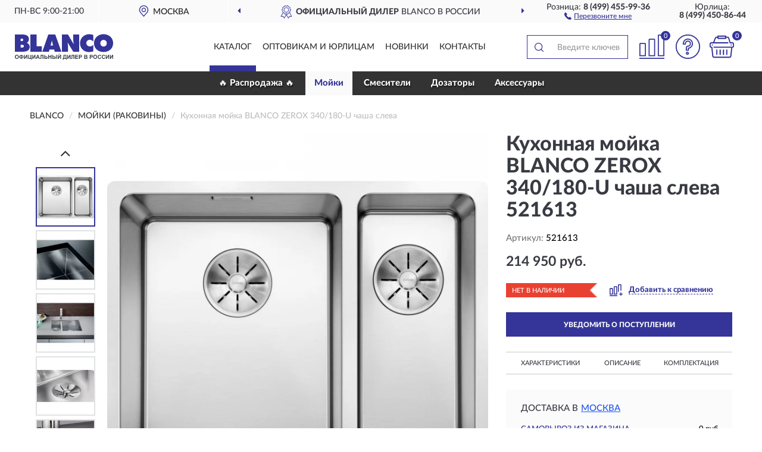

--- FILE ---
content_type: text/html; charset=utf-8
request_url: https://blancos.ru/kuxonnaja-mojka-blanco-zerox-340-180-u-chasha-sleva
body_size: 11784
content:
<!DOCTYPE html>
<html dir="ltr" lang="ru">
<head>
<meta charset="UTF-8" />
<meta name="viewport" content="width=device-width, initial-scale=1, shrink-to-fit=no" />
<base href="https://blancos.ru/" />
<link rel="preload" href="catalog/view/fonts/Lato-Medium.woff2" as="font" type="font/woff2" crossorigin="anonymous" />
<link rel="preload" href="catalog/view/fonts/Lato-Heavy.woff2" as="font" type="font/woff2" crossorigin="anonymous" />
<link rel="preload" href="catalog/view/fonts/Lato-Bold.woff2" as="font" type="font/woff2" crossorigin="anonymous" />
<link rel="preload" href="catalog/view/fonts/font-awesome/fonts/fontawesome-webfont.woff2" as="font" type="font/woff2" crossorigin="anonymous" />
<link rel="preload" href="catalog/view/javascript/jquery/jquery.min.js" as="script" type="text/javascript" />
<link rel="preload" href="catalog/view/theme/coloring/assets/bootstrap/css/bootstrap.min.css" as="style" type="text/css" />
<link rel="preload" href="catalog/view/theme/coloring/stylesheet/style.css?ver=68" as="style" type="text/css" />
<title>Кухонная мойка BLANCO ZEROX 340/180-U чаша слева  521613. Купить Кухонная мойка на Официальном Сайте BLANCO в России.</title>
<meta name="description" content="Кухонная мойка BLANCO ZEROX 340/180-U чаша слева  521613 - ✅ Купить сегодня ❤️ Оригинал c доставкой ✈️ по всей России и Гарантией | Есть 'В наличии' | Лучшая цена 2026 | Звони 8 (499) 455-99-36 | BLANCO ZEROX 340 180-U  : Характеристики, Фото, Отзывы" /><meta name="yandex-verification" content="a94a700650556dc3" /><meta http-equiv="X-UA-Compatible" content="IE=edge">
<link rel="apple-touch-icon" sizes="76x76" href="favicon-76x76.png" />
<link rel="apple-touch-icon" sizes="192x192" href="favicon-192x192.png" />
<link rel="icon" type="image/png" sizes="192x192" href="favicon-192x192.png" />
<meta name="msapplication-config" content="browserconfig.xml" />
<meta name="theme-color" content="#FFFFFF" />
<link href="https://blancos.ru/kuxonnaja-mojka-blanco-zerox-340-180-u-chasha-sleva" rel="canonical" />
<script src="catalog/view/javascript/jquery/jquery.min.js"></script>
<link href="catalog/view/theme/coloring/assets/bootstrap/css/bootstrap.min.css" rel="stylesheet" type="text/css" />
<link href="catalog/view/theme/coloring/stylesheet/style.css?ver=68" rel="stylesheet" type="text/css" />
</head>
<body class="product-product product-699">
<header class="nobg">
		<div class="top-menu-bgr-box msk">
		<div class="container">
			<div class="row">
				<div class="working_time col-xs-6 col-sm-3 col-md-3 col-lg-2 text-center">
					<div class="rezim">ПН-ВС 9:00-21:00</div>
				</div>
				<div class="current-city-holder col-xs-6 col-sm-3 col-md-3 col-lg-2 text-center">
					<button type="button" class="btn btn-link current-city"><i></i><span>Москва</span></button>
					<div class="check-city-block">
						<p class="title">Ваш город - <span>Москва</span></p>
						<div class="check-city-button-holder">
							<button class="btn yes-button">Да</button>
							<button class="btn no-button" data-toggle="modal" data-target="#userCity">Выбрать другой город</button>
						</div>
						<p class="check-city-notification">От выбраного города зависят сроки доставки</p>
					</div>	
				</div>
				<div class="top-advantage col-xs-12 text-center msk">
					<div class="advantage" id="advantage_carousel">
						<div class="advantage-block"><span><b>Официальный дилер</b> BLANCO в России</span></div>
						<div class="advantage-block"><span><b>Доставим</b> по всей России</span></div>						<div class="advantage-block"><span><b>Полный</b> ассортимент бренда</span></div>					</div>
				</div>
								<div class="header_address col-lg-3 text-center">
					<div class="address">м. Таганская, ул. Большие Каменщики,<br>д. 6, стр. 1<div class="findus"><a href="https://blancos.ru/contacts"><i></i><span>Как нас найти</span></a></div></div>
				</div>
				<div class="header_phone fl_phone col-xs-6 col-sm-3 col-md-3 col-lg-2 text-center">
					<div class="tel">Розница: <b>8 (499) 455-99-36</b></div>
					<div class="call"><a role="button" class="callme"><i></i><span>Перезвоните мне</span></a></div>
				</div>
				<div class="header_phone ul_phone col-xs-6 col-sm-3 col-md-3 col-lg-2 text-center">
					<div class="tel">Юрлица: <b>8 (499) 450-86-44</b></div>
				</div>
							</div>
		</div>
	</div>
			<div class="header-bgr-box nobg">
		<div class="container">
									<div class="row">
				<div class="logo-block col-md-3 col-sm-12 col-xs-12">
					<div id="logo">
					  					  							<a href="https://blancos.ru/"><img src="/image/catalog/logo.svg" width="165" height="44" title="Blancos.ru" alt="Blancos.ru" class="img-responsive" /></a>
											  					</div>
				</div>
				<div class="catalog-block col-md-5 col-xs-12 text-center">
					<div class="catalog-line text-center">
						<div class="catalog-item text-center">
							<a role="button" onclick="getcatalog();" class="catalog-url">Каталог</a>
						</div>
						<div class="catalog-item text-center">
							<a href="https://blancos.ru/contacts-opt" class="opt-url">Оптовикам и юрлицам</a>						</div>
						<div class="catalog-item text-center">
													<a href="https://blancos.ru/novinki" class="novinki-url">Новинки</a>												</div>
						<div class="catalog-item text-center">
							<a href="https://blancos.ru/contacts" class="contacts-url">Контакты</a>						</div>
					</div>
				</div>
				<div class="cart-block col-md-2 col-sm-4 col-xs-5 text-center">
					<div class="row">
						<div class="cart-item compare-icon col-xs-4">
							<a rel="nofollow" href="https://blancos.ru/compare-products/" class="mcompare"><span id="mcompare-total" class="compare-qty">0</span></a>
						</div>
						<div class="cart-item help-icon col-xs-4">
							<a role="button" class="mhelp dropdown-toggle" data-toggle="dropdown"><span style="font-size:0">Справка</span></a>
							<ul class="help-icon-menu dropdown-menu">
								<li><a href="https://blancos.ru/dostavka"><i class="fa fa-circle"></i> Доставка</a></li>
								<li><a href="https://blancos.ru/oplata"><i class="fa fa-circle"></i> Оплата</a></li>
								<li><a href="https://blancos.ru/vozvrat"><i class="fa fa-circle"></i> Возврат</a></li>
							</ul>
						</div>
						<div class="cart-item cart-icon col-xs-4">
							<a rel="nofollow" href="/simplecheckout/" class="mcart"><span id="mcart-total" class="cart-qty">0</span></a>
						</div>
					</div>
				</div>
				<div class="search-block col-md-2 col-sm-8 col-xs-7"><div id="search" class="input-group">
	<span class="input-group-btn"><button type="button" class="btn" id="search-button"><span style="display:block;font-size:0">Поиск</span></button></span>
	<input type="text" name="search" value="" placeholder="Введите ключевое слово" class="form-control" />
</div></div>
			</div>
					</div>
	</div>
			<div class="menu-top-box">
		<div class="container">
			<div id="menu-list-top">
											<div class="menu-item">
					<a href="https://blancos.ru/rasprodazha/">🔥 Распродажа 🔥</a>				</div>
								<div class="menu-item">
					<a href="https://blancos.ru/mojki-rakoviny/" class="active">Мойки </a>				</div>
								<div class="menu-item">
					<a href="https://blancos.ru/smesiteli/">Смесители</a>				</div>
								<div class="menu-item">
					<a href="https://blancos.ru/dozatory/">Дозаторы</a>				</div>
								<div class="menu-item">
					<a href="https://blancos.ru/aksessuary/">Аксессуары</a>				</div>
										</div>
					</div>
    </div>
	</header>
<div class="hidden" id="mapdata" data-lat="55.76" data-lon="37.64"></div>
<div class="hidden" id="mapcity" data-text="Москва" data-kladr="7700000000000" data-zip="115172" data-fias="0c5b2444-70a0-4932-980c-b4dc0d3f02b5"></div>
<div class="hidden" id="userip" data-text="3.19.142.220" data-recook="0"></div>
<div class="content-top-box"></div>
<div class="container product-page">
  <div class="row">
	<div class="breadcrumb-line col-sm-12">
		<ul class="breadcrumb" itemscope="" itemtype="http://schema.org/BreadcrumbList">
											<li itemscope="" itemprop="itemListElement" itemtype="http://schema.org/ListItem"><a itemprop="item" href="https://blancos.ru/"><span itemprop="name">BLANCO</span></a><meta itemprop="position" content="1" /></li>
														<li itemscope="" itemprop="itemListElement" itemtype="http://schema.org/ListItem"><a itemprop="item" href="https://blancos.ru/mojki-rakoviny/"><span itemprop="name">Мойки (Раковины)</span></a><meta itemprop="position" content="2" /></li>
														<li itemscope="" itemprop="itemListElement" itemtype="http://schema.org/ListItem" class="active"><span itemprop="name">Кухонная мойка BLANCO ZEROX 340/180-U чаша слева </span><link itemprop="item" href="https://blancos.ru/kuxonnaja-mojka-blanco-zerox-340-180-u-chasha-sleva" /><meta itemprop="position" content="3" /></li>
							</ul>
	</div>
	                <div id="content" class="product-content col-sm-12">
		<div class="row" itemscope itemtype="http://schema.org/Product">
			<div id="product-top" class="col-sm-12">
				<div class="row">
					<div class="top-block col-lg-8 col-md-7 col-sm-6">
						<div class="row">
							<div class="img-block col-sm-12">
																<div class="thumbnails" id="product-mimages">
																													<div class="main-image col-lg-10 col-xs-12" title="Кухонная мойка BLANCO ZEROX 340/180-U чаша слева  521613">
											<div class="main-image-block center-block">
												<img id="zoom" src="https://blancos.ru/image/cache/catalog/Produkts/kuhonnaya-moyka-blanco-zerox-340-180-u-chasha-sleva-521613-3-680x680.webp" width="680" height="680" itemprop="image" data-large="https://blancos.ru/image/cache/catalog/Produkts/kuhonnaya-moyka-blanco-zerox-340-180-u-chasha-sleva-521613-3-1500x1500.webp" title="Кухонная мойка BLANCO ZEROX 340/180-U чаша слева  521613" alt="Кухонная мойка BLANCO ZEROX 340/180-U чаша слева  521613" class="zoombig img-responsive center-block" />
																							</div>
										</div>
																														<div class="images-additional col-lg-2 col-xs-12">
											<ul class="image-additional">
																							<li class="thumbnail active" data-href="https://blancos.ru/image/cache/catalog/Produkts/kuhonnaya-moyka-blanco-zerox-340-180-u-chasha-sleva-521613-3-680x680.webp" data-tmb-large="https://blancos.ru/image/cache/catalog/Produkts/kuhonnaya-moyka-blanco-zerox-340-180-u-chasha-sleva-521613-3-1500x1500.webp">
													<img src="https://blancos.ru/image/cache/catalog/Produkts/kuhonnaya-moyka-blanco-zerox-340-180-u-chasha-sleva-521613-3-96x96.webp" width="96" height="96" title="Кухонная мойка BLANCO ZEROX 340/180-U чаша слева  521613" alt="Кухонная мойка BLANCO ZEROX 340/180-U чаша слева  521613" />
												</li>
																																		<li class="thumbnail" data-href="https://blancos.ru/image/cache/catalog/Produkts/kuhonnaya-moyka-blanco-zerox-340-180-u-chasha-sleva-521613-1-680x680.webp" data-tmb-large="https://blancos.ru/image/cache/catalog/Produkts/kuhonnaya-moyka-blanco-zerox-340-180-u-chasha-sleva-521613-1-1500x1500.webp">
													<img src="https://blancos.ru/image/cache/placeholder-96x96.webp" data-lazy="https://blancos.ru/image/cache/catalog/Produkts/kuhonnaya-moyka-blanco-zerox-340-180-u-chasha-sleva-521613-1-96x96.webp" width="96" height="96" title="Кухонная мойка BLANCO ZEROX 340/180-U чаша слева  521613" alt="Кухонная мойка BLANCO ZEROX 340/180-U чаша слева  521613" />
													<meta itemprop="image" content="https://blancos.ru/image/cache/catalog/Produkts/kuhonnaya-moyka-blanco-zerox-340-180-u-chasha-sleva-521613-1-680x680.webp">
												</li>
																							<li class="thumbnail" data-href="https://blancos.ru/image/cache/catalog/Produkts/kuhonnaya-moyka-blanco-zerox-340-180-u-chasha-sleva-521613-4-680x680.webp" data-tmb-large="https://blancos.ru/image/cache/catalog/Produkts/kuhonnaya-moyka-blanco-zerox-340-180-u-chasha-sleva-521613-4-1500x1500.webp">
													<img src="https://blancos.ru/image/cache/placeholder-96x96.webp" data-lazy="https://blancos.ru/image/cache/catalog/Produkts/kuhonnaya-moyka-blanco-zerox-340-180-u-chasha-sleva-521613-4-96x96.webp" width="96" height="96" title="Кухонная мойка BLANCO ZEROX 340/180-U чаша слева  521613" alt="Кухонная мойка BLANCO ZEROX 340/180-U чаша слева  521613" />
													<meta itemprop="image" content="https://blancos.ru/image/cache/catalog/Produkts/kuhonnaya-moyka-blanco-zerox-340-180-u-chasha-sleva-521613-4-680x680.webp">
												</li>
																							<li class="thumbnail" data-href="https://blancos.ru/image/cache/catalog/Produkts/kuhonnaya-moyka-blanco-zerox-340-180-u-chasha-sleva-521613-2-680x680.webp" data-tmb-large="https://blancos.ru/image/cache/catalog/Produkts/kuhonnaya-moyka-blanco-zerox-340-180-u-chasha-sleva-521613-2-1500x1500.webp">
													<img src="https://blancos.ru/image/cache/placeholder-96x96.webp" data-lazy="https://blancos.ru/image/cache/catalog/Produkts/kuhonnaya-moyka-blanco-zerox-340-180-u-chasha-sleva-521613-2-96x96.webp" width="96" height="96" title="Кухонная мойка BLANCO ZEROX 340/180-U чаша слева  521613" alt="Кухонная мойка BLANCO ZEROX 340/180-U чаша слева  521613" />
													<meta itemprop="image" content="https://blancos.ru/image/cache/catalog/Produkts/kuhonnaya-moyka-blanco-zerox-340-180-u-chasha-sleva-521613-2-680x680.webp">
												</li>
																							<li class="thumbnail" data-href="https://blancos.ru/image/cache/catalog/Produkts/kuhonnaya-moyka-blanco-zerox-340-180-u-chasha-sleva-521613-5-680x680.webp" data-tmb-large="https://blancos.ru/image/cache/catalog/Produkts/kuhonnaya-moyka-blanco-zerox-340-180-u-chasha-sleva-521613-5-1500x1500.webp">
													<img src="https://blancos.ru/image/cache/placeholder-96x96.webp" data-lazy="https://blancos.ru/image/cache/catalog/Produkts/kuhonnaya-moyka-blanco-zerox-340-180-u-chasha-sleva-521613-5-96x96.webp" width="96" height="96" title="Кухонная мойка BLANCO ZEROX 340/180-U чаша слева  521613" alt="Кухонная мойка BLANCO ZEROX 340/180-U чаша слева  521613" />
													<meta itemprop="image" content="https://blancos.ru/image/cache/catalog/Produkts/kuhonnaya-moyka-blanco-zerox-340-180-u-chasha-sleva-521613-5-680x680.webp">
												</li>
																							<li class="thumbnail" data-href="https://blancos.ru/image/cache/catalog/Produkts/kuhonnaya-moyka-blanco-zerox-340-180-u-chasha-sleva-521613-6-680x680.webp" data-tmb-large="https://blancos.ru/image/cache/catalog/Produkts/kuhonnaya-moyka-blanco-zerox-340-180-u-chasha-sleva-521613-6-1500x1500.webp">
													<img src="https://blancos.ru/image/cache/placeholder-96x96.webp" data-lazy="https://blancos.ru/image/cache/catalog/Produkts/kuhonnaya-moyka-blanco-zerox-340-180-u-chasha-sleva-521613-6-96x96.webp" width="96" height="96" title="Кухонная мойка BLANCO ZEROX 340/180-U чаша слева  521613" alt="Кухонная мойка BLANCO ZEROX 340/180-U чаша слева  521613" />
													<meta itemprop="image" content="https://blancos.ru/image/cache/catalog/Produkts/kuhonnaya-moyka-blanco-zerox-340-180-u-chasha-sleva-521613-6-680x680.webp">
												</li>
																							<li class="thumbnail" data-href="https://blancos.ru/image/cache/catalog/Produkts/kuhonnaya-moyka-blanco-zerox-340-180-u-chasha-sleva-521613-7-680x680.webp" data-tmb-large="https://blancos.ru/image/cache/catalog/Produkts/kuhonnaya-moyka-blanco-zerox-340-180-u-chasha-sleva-521613-7-1500x1500.webp">
													<img src="https://blancos.ru/image/cache/placeholder-96x96.webp" data-lazy="https://blancos.ru/image/cache/catalog/Produkts/kuhonnaya-moyka-blanco-zerox-340-180-u-chasha-sleva-521613-7-96x96.webp" width="96" height="96" title="Кухонная мойка BLANCO ZEROX 340/180-U чаша слева  521613" alt="Кухонная мойка BLANCO ZEROX 340/180-U чаша слева  521613" />
													<meta itemprop="image" content="https://blancos.ru/image/cache/catalog/Produkts/kuhonnaya-moyka-blanco-zerox-340-180-u-chasha-sleva-521613-7-680x680.webp">
												</li>
																							<li class="thumbnail" data-href="https://blancos.ru/image/cache/catalog/Produkts/kuhonnaya-moyka-blanco-zerox-340-180-u-chasha-sleva-521613-8-680x680.webp" data-tmb-large="https://blancos.ru/image/cache/catalog/Produkts/kuhonnaya-moyka-blanco-zerox-340-180-u-chasha-sleva-521613-8-1500x1500.webp">
													<img src="https://blancos.ru/image/cache/placeholder-96x96.webp" data-lazy="https://blancos.ru/image/cache/catalog/Produkts/kuhonnaya-moyka-blanco-zerox-340-180-u-chasha-sleva-521613-8-96x96.webp" width="96" height="96" title="Кухонная мойка BLANCO ZEROX 340/180-U чаша слева  521613" alt="Кухонная мойка BLANCO ZEROX 340/180-U чаша слева  521613" />
													<meta itemprop="image" content="https://blancos.ru/image/cache/catalog/Produkts/kuhonnaya-moyka-blanco-zerox-340-180-u-chasha-sleva-521613-8-680x680.webp">
												</li>
																							<li class="thumbnail" data-href="https://blancos.ru/image/cache/catalog/Produkts/kuhonnaya-moyka-blanco-zerox-340-180-u-chasha-sleva-521613-9-680x680.webp" data-tmb-large="https://blancos.ru/image/cache/catalog/Produkts/kuhonnaya-moyka-blanco-zerox-340-180-u-chasha-sleva-521613-9-1500x1500.webp">
													<img src="https://blancos.ru/image/cache/placeholder-96x96.webp" data-lazy="https://blancos.ru/image/cache/catalog/Produkts/kuhonnaya-moyka-blanco-zerox-340-180-u-chasha-sleva-521613-9-96x96.webp" width="96" height="96" title="Кухонная мойка BLANCO ZEROX 340/180-U чаша слева  521613" alt="Кухонная мойка BLANCO ZEROX 340/180-U чаша слева  521613" />
													<meta itemprop="image" content="https://blancos.ru/image/cache/catalog/Produkts/kuhonnaya-moyka-blanco-zerox-340-180-u-chasha-sleva-521613-9-680x680.webp">
												</li>
																							<li class="thumbnail" data-href="https://blancos.ru/image/cache/catalog/Produkts/kuhonnaya-moyka-blanco-zerox-340-180-u-chasha-sleva-521613-10-680x680.webp" data-tmb-large="https://blancos.ru/image/cache/catalog/Produkts/kuhonnaya-moyka-blanco-zerox-340-180-u-chasha-sleva-521613-10-1500x1500.webp">
													<img src="https://blancos.ru/image/cache/placeholder-96x96.webp" data-lazy="https://blancos.ru/image/cache/catalog/Produkts/kuhonnaya-moyka-blanco-zerox-340-180-u-chasha-sleva-521613-10-96x96.webp" width="96" height="96" title="Кухонная мойка BLANCO ZEROX 340/180-U чаша слева  521613" alt="Кухонная мойка BLANCO ZEROX 340/180-U чаша слева  521613" />
													<meta itemprop="image" content="https://blancos.ru/image/cache/catalog/Produkts/kuhonnaya-moyka-blanco-zerox-340-180-u-chasha-sleva-521613-10-680x680.webp">
												</li>
																						</ul>
										</div>
																											</div>
																							</div>
																				</div>
					</div>
					<div class="dsc-block col-lg-4 col-md-5 col-sm-6">
						<div class="row">
							<div class="col-sm-12">
																<h1 itemprop="name">Кухонная мойка BLANCO ZEROX 340/180-U чаша слева  521613</h1>
																<div class="skurev-info">
																		<div class="sku-info">Артикул: <span itemprop="sku">521613</span></div>
								</div>
								<meta itemprop="mpn" content="521613">
																<div class="price-info">
																		<div class="price" itemprop="offers" itemscope itemtype="http://schema.org/Offer">
																				<div>214 950 руб.</div>
										<input type="hidden" name="product_price" value="214 950 руб." />
																				<meta itemprop="price" content="214950">
																														<meta itemprop="priceCurrency" content="RUB">
										<meta itemprop="priceValidUntil" content="2026-01-27">
										<link itemprop="url" href="https://blancos.ru/kuxonnaja-mojka-blanco-zerox-340-180-u-chasha-sleva" />
										<meta itemprop="seller" content="Blancos.ru">
										<meta itemprop="itemCondition" content="http://schema.org/NewCondition">
										<meta itemprop="availability" content="http://schema.org/OutOfStock">
																			</div>
																										</div>
								<div class="stock-info">
																																				<div class="stock-status stock-alert-danger">Нет в наличии</div>
									<div class="compare-info">
																			<a role="button" onclick="addcompare('699');" class="pcompare"><i></i><span>Добавить к сравнению</span></a>
																		</div>
								</div>
																<div id="prodcart" class="addcart">
																		<div>
										<button type="button" id="button-avail" class="btn btn-block notify">УВЕДОМИТЬ О ПОСТУПЛЕНИИ</button>
									</div>
																										</div>
															</div>
						</div>
						<div class="row">
							<div class="col-sm-12">
								<div class="navi-block">
																																													<div class="navi-item navih"><a role="button" id="navih">Характеристики</a></div>
									<div class="navi-item navid"><a role="button" id="navid">Описание</a></div>
									<div class="navi-item navic"><a role="button" id="navic">Комплектация</a></div>
									<div class="navi-item naviv hidden"><a role="button" class="disabled">Видео <i class="fa fa-play-circle" aria-hidden="true"></i></a></div>
								</div>
							</div>
						</div>
						<div class="row">
							<div class="col-sm-12" id="product">
								<div class="panel panel-default panel-dost">
									<div class="panel-body dost">
										<div class="dostavka">
											<div class="delivery-title">
												<span>Доставка в</span><span><a role="button" class="btn btn-link current-city-delivery">Москва</a></span>
											</div>
																						<div class="delivery-methods">
																									<div class="delivery-method delivery-pickup">
														<div class="method-data"><span class="method-title">Самовывоз из магазина</span><span class="method-cost">0 руб.</span></div><div class="method-dop small"><font color="#343499">по предварительному заказу</font><br>(г. Москва, м. Таганская, <br>ул. Большие Каменщики, д. 6, стр. 1)</div>													</div>
																									<div class="delivery-method delivery-citylink">
														<div class="method-data"><span class="method-title">Курьером <span class="small">(1-2 рабочих дня)</span></span><span class="method-cost">от 150 руб.</span></div><div class="method-dop small">(Точную стоимость сообщит менеджер)</div>													</div>
																									<div class="delivery-method delivery-pickups">
														<div class="method-data"><span class="method-title">Самовывоз из ПВЗ <span class="small">(1-2 рабочих дня)</span></span><span class="method-cost">от 100 руб.</span></div><div class="method-dop small">(Точную стоимость сообщит менеджер)</div>													</div>
																							</div>
																						<div class="dostavka-mapblock">
												<div id="dostavka_map" class="nomap"></div>
												<div class="dostavka-mapbtn"><a class="btn btn-info" role="button">Показать карту</a></div>
											</div>
										</div>
									</div>
								</div>
							</div>
						</div>
					</div>
				</div>
			</div>
						<div id="product-bottom" class="col-sm-12">
								<div class="row">
																																			<div class="specification-block col-lg-4 col-md-6 col-sm-6 col-xs-12">
						<div class="item-specification">
							<h2>ХАРАКТЕРИСТИКИ</h2>
							<div class="haracter">
								<div class="attr-name">Цена</div>
								<div class="attr-text"> - 214 950 руб.</div>
							</div>
														  																<div class="haracter">
									<div class="attr-name">Модель</div>
									<div class="attr-text"> - Zerox 340/180-U</div>
								</div>
															  																<div class="haracter">
									<div class="attr-name">Серия</div>
									<div class="attr-text"> - Blanco Zerox</div>
								</div>
															  																<div class="haracter" itemprop="additionalProperty" itemtype="https://schema.org/PropertyValue" itemscope>
									<div class="attr-name" itemprop="name">Способы установки</div>
									<div class="attr-text"> - <span itemprop="value">Под столешницу</span></div>
								</div>
															  																<div class="haracter">
									<div class="attr-name">Крыло</div>
									<div class="attr-text"> - Нет</div>
								</div>
															  																<div class="haracter">
									<div class="attr-name">Число чаш</div>
									<div class="attr-text"> - Две</div>
								</div>
															  																<div class="haracter" itemprop="additionalProperty" itemtype="https://schema.org/PropertyValue" itemscope>
									<div class="attr-name" itemprop="name">Ширина шкафа, см</div>
									<div class="attr-text"> - <span itemprop="value">60</span></div>
								</div>
															  																<div class="haracter">
									<div class="attr-name">Форма</div>
									<div class="attr-text"> - Прямоугольная</div>
								</div>
															  																<div class="haracter" itemprop="additionalProperty" itemtype="https://schema.org/PropertyValue" itemscope>
									<div class="attr-name" itemprop="name">Глубина чаши, см</div>
									<div class="attr-text"> - <span itemprop="value">17.5</span></div>
								</div>
															  																<div class="haracter">
									<div class="attr-name">Длина мойки, см</div>
									<div class="attr-text"> - 58.5</div>
								</div>
															  																<div class="haracter">
									<div class="attr-name">Ширина мойки, см</div>
									<div class="attr-text"> - 44</div>
								</div>
															  																<div class="haracter">
									<div class="attr-name">Толщина материала</div>
									<div class="attr-text"> - 1.1 мм</div>
								</div>
															  																						<div class="haracter">
									<div class="attr-name">Материал</div>
									<div class="attr-text"> - <span><a href="https://blancos.ru/mojki-rakoviny/iz-nerjaveyki/">Из нержавейки</a></span></div>
								</div>
													</div>
					</div>
															<div class="complectation-block col-lg-4 col-md-6 col-sm-6 col-xs-12 pull-right">
						<div class="item-complectation">
							<h2>КОМПЛЕКТАЦИЯ</h2>
							<div><ol><li>Отводная арматура InFino® с переливом</li><li>Два корзинчатых вентиля 3 ½“**</li><li>Соединительная арматура для двух чаш</li><li>Набор крепежа (уплотнитель в набор не входит)</li></ol></div>
						</div>
					</div>
															<div class="description-block col-lg-4 col-md-12 col-xs-12">
						<div class="item-description">
							<h2>ОПИСАНИЕ</h2>
							<div itemprop="description"><p>Мойка Blanco Zerox 340/180-U - мойка для кухни премиум класса с нулевым радиусом закругления внутренних углов, выполнена из нержавеющей стали толщиной 1.1 мм и подходит для установки в кухонный шкаф шириной 60 см. Глубина чаши мойки составляет 18 см. Модель Zerox 340/180-U 521613 производится на заводе Blanco в Германии и на нее распространяется <b>официальная гарантия</b> производителя в течение 5 лет.</p> <p>На нашем сайте вы можете купить мойку Blanco Zerox 340/180-U 521613 онлайн <b>с бесплатной</b> доставкой по любому адресу в России. Если у Вас имееются вопросы обращайтесь к нашим консультантам по телефону <b></b>.</p> <p><b>Характерный оригинальный дизайн</b></p> <ul> <li>Чаши с нулевым радиусом закрулений с характерным прямолинейным дизайном</li> <li>Широкая гамма моек позволяет подобрать любую индивидуальную комбинацию</li> <li>Дополнительные аксессуары выполнены в том же дизайне</li> <li>Отводная арматура InFino® изящно интегрирована и проста в уходе</li> </ul> <p><br></p></div>
						</div>
					</div>
										<div itemprop="brand" itemtype="https://schema.org/Brand" itemscope><meta itemprop="name" content="BLANCO"></div>
					<meta itemprop="category" content="Мойки (Раковины)">				</div>
																<div class="row">
					<div id="product-review" class="col-sm-12">
												<h3>Последние отзывы или вопросы</h3>
												<div class="product-rating">
							<div class="row">
								<div class="col-xs-12 product-star">
																	Нет отзывов о данном товаре.																</div>
																<div class="col-xs-12"><a class="btn btn-primary" data-toggle="collapse" data-parent="#accordion" href="#collapseOne">Написать отзыв или вопрос</a></div>
															</div>
													</div>
												<div id="collapseOne" class="panel-collapse collapse">
							<div class="review-helper">
								<div class="row">
									<div class="col-md-8 col-sm-7 col-xs-12">
										<form id="form-review" class="form-horizontal">
											<div class="form-group">
												<label class="col-lg-2 col-md-3 col-sm-2 col-xs-3 control-label rating-label">Оценка:</label>
												<div class="col-lg-10 col-md-9 col-sm-10 col-xs-8 rating-star">
													<div class="prod-rat">
														<input id="rat1" type="radio" name="rating" value="1" /><label class="rat-star" for="rat1"><i class="fa fa-star"></i></label>
														<input id="rat2" type="radio" name="rating" value="2" /><label class="rat-star" for="rat2"><i class="fa fa-star"></i></label>
														<input id="rat3" type="radio" name="rating" value="3" /><label class="rat-star" for="rat3"><i class="fa fa-star"></i></label>
														<input id="rat4" type="radio" name="rating" value="4" /><label class="rat-star" for="rat4"><i class="fa fa-star"></i></label>
														<input id="rat5" type="radio" name="rating" value="5" /><label class="rat-star" for="rat5"><i class="fa fa-star"></i></label>
													</div>
												</div>
											</div>
											<div class="form-group">
												<label class="col-lg-2 col-md-3 col-sm-12 control-label" for="input-name">Ваше имя:</label>
												<div class="col-lg-10 col-md-9 col-sm-12"><input type="text" name="name" value="" id="input-name" class="form-control" /></div>
											</div>
											<div class="form-group">
												<label class="col-lg-2 col-md-3 col-sm-12 control-label" for="input-review">Комментарий:</label>
												<div class="col-lg-10 col-md-9 col-sm-12"><textarea name="text" rows="5" id="input-review" class="form-control"></textarea></div>
											</div>
											<div class="form-group">
												<label class="col-lg-2 col-md-3 col-sm-12 control-label" for="input-review">Прикрепить фото</label>
												<div class="col-lg-10 col-md-9 col-sm-12">
													<input type="file" style="display:none;" multiple="multiple" id="input_upload" />
													<a role="button" id="button_fclear" class="btn btn-sm" style="display: none;"><i class="fa fa-trash"></i> <span>Удалить</span></a>
													<a role="button" id="button_select" class="btn btn-sm"><i class="fa fa-upload"></i> <span class="entry-files">Загрузить</span></a>
													<div id="review_info_files"></div>
													<div id="review_status_upload"></div>
												</div>
											</div>
											<div class="form-group">
												<label class="col-lg-2 col-md-3 col-sm-12 control-label" for="input-order">Номер заказа:</label>
												<div class="col-md-4 col-sm-6"><input type="text" name="order" value="" id="input-order" class="form-control" /></div>
											</div>
											<div class="row">
												<div class="col-md-6 col-sm-12 notify-checkbox">
													<div class="form-group">
														<div class="checkbox"><label>Уведомить об ответах по e-mail: <input type="checkbox" name="notify" value="1" /></label></div>
													</div>
												</div>
												<div class="col-md-6 col-sm-12 notify-email">
													<div class="form-group">
														<label class="col-md-5 col-sm-3 control-label" for="input-email">Ваш e-mail:</label>
														<div class="col-md-7 col-sm-6"><input type="text" name="email" value="" id="input-email" class="form-control" /></div>
													</div>
												</div>
											</div>
																						<div class="form-group" style="margin-bottom: 0;">
												<div class="col-md-4 col-sm-6 col-lg-offset-2 col-md-offset-3"><a role="button" onclick="addreview('form-review');" class="btn btn-primary btn-block">Отправить отзыв</a></div>
											</div>
										</form>
									</div>
									<div class="col-md-4 col-sm-5 pic-review hidden-xs">
										<div class="pic-image"><img width="165" height="151" src="/image/pic.png" loading="lazy" alt="Write review" /></div>
										<div class="pic-text">Подробно опишите свой опыт взаимодействия с магазином.<br>Расскажите, как вас обслуживали при выборе, заказе, доставке, возврате товара, о самом товаре и опыте его использования.</div>
									</div>
								</div>
							</div>
						</div>
												<div id="review"></div>
					</div>
				</div>
							</div>
		</div>
	</div>
    </div>
	</div>
<div id="lowprice" class="modal" tabindex="-1" role="dialog"><div class="modal-dialog modal-sm" role="document"><div class="modal-content"></div></div></div>
<div id="downprice" class="modal" tabindex="-1" role="dialog"><div class="modal-dialog modal-sm" role="document"><div class="modal-content"></div></div></div>
<div id="oneclick" class="modal" tabindex="-1" role="dialog"><div class="modal-dialog modal-sm" role="document"><div class="modal-content"></div></div></div>
<div id="avail" class="modal" tabindex="-1" role="dialog"><div class="modal-dialog modal-sm" role="document"><div class="modal-content"></div></div></div>
<div id="schet" class="modal" tabindex="-1" role="dialog"><div class="modal-dialog" role="document"><div class="modal-content"></div></div></div>
<script>
var ccveta = '290';
var hcveta = 0;
var cpmin = 1;
var cpbox = 1;
var cpshag = 1;
var cpredel = 0;
var amgslider = null;
function getimgcarusel() {
if (window.innerWidth > 1199) {if (amgslider) {amgslider.slick("unslick");}
amgslider = $('#product-mimages .image-additional').slick({vertical: true, verticalSwiping: true, infinite: false, rows: 1, slidesPerRow: 1, slidesToShow: 5, slidesToScroll: 3,prevArrow: '<button type="button" aria-label="Prev" class="btn btn-block slick-prev"><i class="fa fa-angle-up fa-2x"></i></button>',
nextArrow: '<button type="button" aria-label="Next" class="btn btn-block slick-next"><i class="fa fa-angle-down fa-2x"></i></button>'});} else {if (amgslider) {amgslider.slick("unslick");}$('#product-mimages .image-additional img[data-lazy]').each(function () {var lim = $(this); lim.on('load', function () {lim.removeAttr('data-lazy')});lim.attr('src', lim.attr('data-lazy'));});}}
$(document).ready(function() {getimgcarusel();
$(document).delegate('.image-additional li img', 'click', function() {var that = $(this).parent();$(".image-additional li").removeClass('active');$('.zoombig').attr("src", $(that).data("href")).attr("data-large", $(that).data("tmb-large"));$(that).addClass('active');});
window.addEventListener("resize", getimgcarusel, false);});
function addcompare(pid) {$.ajax({url: 'index.php?route=product/compare/add', type: 'post', data: 'product_id=' + pid, dataType: 'json', success: function(json) {if (json['success']) {$('#product-top .pcompare').addClass('iscompare').removeAttr('onclick').attr('href', 'index.php?route=product/compare');$('#product-top .pcompare span').text('Открыть сравнение');$('#mcompare-total').html(json['total']);}}});}
$('#button_fclear').on('click', function() {var fdata = $('#send-form :input');
$.ajax({url: 'index.php?route=product/product/delfiles', type: 'post', data: fdata, dataType: 'json', beforeSend: function() {$('#button_fclear').hide();},success: function(json) {if (json['success']) {$('#input_upload, #review_info_files, #review_status_upload').empty().hide(); $('#button_select .entry-files').css('display', 'inline');$('#button_select').css('display', 'inline-block');}}});});
$('#button_select').on('click', function() {$('#input_upload').click();});
$('#input_upload').on('change', function(event) {var files = this.files;event.stopPropagation();event.preventDefault();var data = new FormData();
$.each(files, function(key, value){data.append(key, value);});var tfiles = $('#review_info_files input[name^=\'attachments\']').length;
$.ajax({url: 'index.php?route=product/product/uploadattach&tfiles='+ tfiles, type: 'post', data: data, cache: false, dataType: 'json', responseType: 'json', processData: false, contentType: false,
beforeSend: function() {$('#button_select').hide();$('#review_status_upload').empty();$('#button_select').after('<img src="/catalog/view/theme/coloring/image/loading.gif" alt="loading" class="loading" style="padding-right: 5px;" />');},
success: function(json){$('#input_upload').empty();$('.loading').remove();
if (json['files_path']) {$.each(json['files_path'], function(index, value){if (value.error) {$('#review_info_files').append('<span class="text-warning">'+ value.filename +' ('+ value.error +')</span>');} else {$('#review_info_files').append('<span class="text-success">'+ value.filename +'</span><input type="hidden" name="attachments[]" value="'+ value.code +'" />');}});$('#review_info_files').fadeIn('slow');}
if (json['error']) {$('#review_status_upload').append('<div class="text-warning">' + json['error'] + '</div>');$('#review_status_upload').fadeIn('slow');}
$('#button_fclear').css('display', 'inline-block');},error: function(xhr, ajaxOptions, thrownError) {$('#input_upload').empty();$('.loading').remove();$('#button_select').css('display', 'inline-block');console.log(thrownError + "\r\n" + xhr.statusText + "\r\n" + xhr.responseText);}
});});
$('#navic').on('click', function() {document.removeEventListener("scroll", createpmap, {passive: true, once: true});var navic_top = ($('#product-bottom .item-complectation').offset().top);$('html, body').animate({ scrollTop: navic_top }, 800);});
$('#navih').on('click', function() {document.removeEventListener("scroll", createpmap, {passive: true, once: true});var navih_top = ($('#product-bottom .item-specification').offset().top);$('html, body').animate({ scrollTop: navih_top }, 800);});
$('#navid').on('click', function() {document.removeEventListener("scroll", createpmap, {passive: true, once: true});var navid_top = ($('#product-bottom .item-description').offset().top);$('html, body').animate({ scrollTop: navid_top }, 800);});
$('#naviv').on('click', function() {document.removeEventListener("scroll", createpmap, {passive: true, once: true});var naviv_top = ($('#product-middle .video-block').offset().top);$('html, body').animate({ scrollTop: naviv_top }, 800);});
$('#button-cart').on('click', function() {
$.ajax({url: 'index.php?route=checkout/cart/add', type: 'post',
data: $('#prodcart input[type=\'text\'], #prodcart input[type=\'hidden\'], #prodcart input[type=\'radio\']:checked, #prodcart input[type=\'checkbox\']:checked, #prodcart select, #prodcart textarea'),
dataType: 'json', beforeSend: function() {}, complete: function() {setgol('ADDTOCART');},
success: function(json) {
if (json['success']) {$('#mcart-total').html(json['cart_qty']);
$('#modal-cart .modal-content').load('index.php?route=checkout/cart/minicart', function() {$('#modal-cart').modal('show');});
window.dataLayer = window.dataLayer || [];
dataLayer.push({"ecommerce": {"add": {
"products": [{"id": "699","name": "Кухонная мойка BLANCO ZEROX 340/180-U чаша слева  521613",
"price": 214950.00, 
"brand": "BLANCO","category": "Мойки (Раковины)","quantity": json['add_qty']}]}}});
}}});});
function addreview(rf) {
$.ajax({url: 'index.php?route=product/product/write&product_id=699', type: 'post', dataType: 'json', data: $('#'+ rf).serialize(), beforeSend: function() {$('.alert-success, .alert-danger').remove();},
success: function(json) {if (json['error']) {$('#'+ rf).after('<div class="alert alert-danger" style="display:none;"><i class="fa fa-exclamation-circle"></i> ' + json['error'] + '</div>');$('#product-review .alert').slideDown();}
if (json['success']) {$('#'+ rf).after('<div class="alert alert-success" style="display:none;"><i class="fa fa-check-circle"></i> ' + json['success'] + '</div>');$('#'+ rf).slideUp(400, function() {$(this).remove();$('#product-review .alert').slideDown();});}}});}
function addanswer(rid) {
html = '<form id="form-review-'+ rid +'" class="form-horizontal" style="display:none;">';
html += ' <input type="hidden" name="parent_id" value="'+ rid +'" />';
html += ' <div class="form-group"><label class="col-sm-2 control-label">Ваше имя:</label><div class="col-sm-10"><input type="text" name="name" value="" class="form-control" /></div></div>';
html += ' <div class="form-group"><label class="col-sm-2 control-label">Комментарий:</label><div class="col-sm-10"><textarea name="text" rows="4" class="form-control"></textarea></div></div>';
html += ' <div class="form-group"><div class="col-sm-10 col-sm-offset-2"><a role="button" onclick="addreview(\'form-review-'+ rid +'\');" class="btn btn-primary">Отправить отзыв</a></div></div>';
html += '</form>';$('#answer_'+ rid).append(html);$('#answer_'+ rid +' .btn-link').remove();$('#answer_'+ rid +' form').slideDown();}
$(document).ready(function() {
$('#product-top .review-info .count-rev').on('click', goblock_rev);
$('#product-top .last-review .more-button').on('click', goblock_rev);
$('#form-review input[name=\'notify\']').click(function() {if ($(this).prop('checked')) {$('#form-review .notify-email').show('slow');} else {$('#form-review .notify-email').hide('slow');}});
$('#collapseOne').on('hide.bs.collapse', function() {$('#product-review .product-rating a.btn').removeClass('grey');});
$('#collapseOne').on('show.bs.collapse', function() {$('#product-review .product-rating a.btn').addClass('grey');});
$('#input_quantity').on('focusout', function() {let $input = $(this);let nval = parseInt($input.val());
if (isNaN(nval)) {nval = cpmin;}
if (cpredel > 0) {if (nval > cpredel) {let qcof = Math.floor(nval / cpbox);nval = cpredel + (cpbox * qcof);}} else {if (cpbox > 1) {let qcof = Math.floor(nval / cpbox);nval = (cpbox * qcof);}}
if (nval < cpmin) {nval = cpmin;}
$input.val(nval).change();});
$('#pminus').click(function() {let $input = $('#input_quantity');let nval = parseInt($input.val());let mishag = cpshag;
if (isNaN(nval)) {nval = cpmin;}
if (cpredel > 0) {if ((nval - mishag) > cpredel) {mishag = cpbox;}}
nval = (nval - mishag);
if (nval < cpmin) {nval = cpmin;}
$input.val(nval).change();return false;});
$('#pplus').click(function() {let $input = $('#input_quantity');let nval = parseInt($input.val());let plshag = cpshag;
if (isNaN(nval)) {nval = cpmin;}
if (cpredel > 0) {if ((nval + plshag) > cpredel) {plshag = cpbox;}}
nval = (nval + plshag);$input.val(nval).change();return false;});
if (window.innerWidth > 767) {$("#zoom").imagezoomsl({innerzoom: true, zoomrange: [2, 2]});}
$('#product .dostavka-mapbtn a.btn').bind('click', showdmap);
window.addEventListener("resize", pdmyresize, false);
window.addEventListener("pageshow", imgpad, {once: true});
window.addEventListener("pageshow", function() {
var dloc = String(document.location);if (dloc.indexOf('#prev') != -1) {goblock_rev();}
setTimeout(function() {window.dataLayer = window.dataLayer || [];
dataLayer.push({"ecommerce": {"detail": {"products": [{"id": "699", "name": "Кухонная мойка BLANCO ZEROX 340/180-U чаша слева  521613",
"price": 214950.00,
"brand": "BLANCO", "category": "Мойки (Раковины)"}]}}});}, 4000);}, {once: true});
$('#button-lowprice').on('click', function() {$('#lowprice .modal-content').empty().load('index.php?route=module/lowprice/open', function() {$('#lowprice .product_id').val('699');});$('#lowprice').modal('show');});
$('#button-downprice').on('click', function() {$('#downprice .modal-content').empty().load('index.php?route=module/avail/opend', function() {$('#downprice .product_id').val('699');});$('#downprice').modal('show');});
$('#button-oneclick').on('click', function() {$('#oneclick .modal-content').empty().load('index.php?route=module/oneclick/open&product_id=699');$('#oneclick').modal('show');});
$('#button-avail').on('click', function() {$('#avail .modal-content').empty().load('index.php?route=module/avail/open', function() {$('#avail .product_id').val('699');});$('#avail').modal('show');});
$('#button-schet').on('click', function() {$('#schet .modal-content').empty().load('index.php?route=module/schet/open&product_id=699');$('#schet').modal('show');});
});
</script>
<footer>
<!--noindex-->
	<div class="subscribe-footer nobg">
		<div class="container sub-container">
			<div class="fsubscribe-form">
				<div class="label-title">ПОДПИСКА<wbr> BLANCO</div>
				<div class="label-text">Подпишись, чтобы получать информацию о эксклюзивных предложениях,<br class="visible-sm visible-xs"> поступлениях, событиях и многом другом</div>
				<div class="form-block">
					<form class="form-inline">
					  <div class="form-group">
						<input type="email" id="subemail" name="email" value="" placeholder="Электронная почта" class="form-control" />
						<label style="font-size:0" for="subemail">Электронная почта</label>
					  </div>
					  <a class="btn btn-primary btn-lg btn-subaction" role="button">ПОДПИСАТЬСЯ</a>
					</form>
				</div>
				<div class="form-text">Подписываясь, Вы соглашаетесь с <a href="https://blancos.ru/politika-konfidentsialnosti">Политикой Конфиденциальности</a> <br class="visible-sm visible-xs">и <a href="https://blancos.ru/terms-customer">Условиями пользования</a> BLANCO</div>
			</div>
		</div>
	</div>
<!--/noindex-->
	<div class="footer-container">
		<div class="container">
			<div class="row">
				<div class="footer-blocks col-md-12 col-xs-12">
					<div class="row">
						<div class="footer-blockl col-md-3 col-sm-6 col-xs-6">
							<div class="footer-logo"><img src="/image/catalog/logo.svg" class="img-responsive" width="165" height="44" alt="logo" /></div>															<div class="footer-phone">8 (499) 455-99-36</div>														<div class="footer-rejim">ПН-ВС 9:00-21:00</div>
						</div>
						<div class="footer-block col-md-3 col-sm-6 col-xs-6">
							<div class="h5"><span>Информация</span></div>
							<ul class="list-unstyled">
								<li><i class="fa fa-circle"></i><a href="https://blancos.ru/dostavka">Доставка</a></li>
								<li><i class="fa fa-circle"></i><a href="https://blancos.ru/oplata">Оплата</a></li>
								<li><i class="fa fa-circle"></i><a href="https://blancos.ru/vozvrat">Возврат товара</a></li>
							</ul>
						</div>
						<div class="clearfix visible-sm visible-xs"></div>
						<div class="footer-block col-md-3 col-sm-6 col-xs-6">
							<div class="h5"><span>Служба поддержки</span></div>
							<ul class="list-unstyled">
								<li><i class="fa fa-circle"></i><a href="https://blancos.ru/contacts">Контакты</a></li>
								<li><i class="fa fa-circle"></i><a href="https://blancos.ru/sitemap">Карта сайта</a></li><!--noindex-->
								<li><i class="fa fa-circle"></i><a href="https://blancos.ru/oferta">Публичная оферта</a></li>
								<li><i class="fa fa-circle"></i><a href="https://blancos.ru/terms-customer">Пользовательское соглашение</a></li><!--/noindex-->
							</ul>
						</div>
						<div class="footer-block col-md-3 col-sm-6 col-xs-6">
							<div class="h5"><span>Дополнительно</span></div>
							<ul class="list-unstyled">
								<li><i class="fa fa-circle"></i><a href="https://blancos.ru/blog/">Блог</a></li>																<li><i class="fa fa-circle"></i><a href="https://blancos.ru/skidki">Скидки</a></li><!--noindex-->
								<li><i class="fa fa-circle"></i><a href="https://blancos.ru/politika-konfidentsialnosti">Политика конфиденциальности</a></li><!--/noindex-->
							</ul>
						</div>
					</div>
				</div>
			</div>
		</div>
		<div class="offerts-line">
			<div class="offerts">Вся информация на сайте носит исключительно информационный характер и ни при каких условиях не является публичной офертой, определяемой положениями Статьи 437(2) Гражданского кодекса РФ.</div>
		</div>
	</div>
	<div class="hidden" itemscope itemtype="http://schema.org/Organization">
		<meta itemprop="name" content="Blancos.ru">
		<meta itemprop="legalName" content='Интернет-магазин "BLANCO"'>
		<meta itemprop="address" content="г. Москва, м. Таганская, ул. Большие Каменщики, д. 6, стр. 1">
		<meta itemprop="description" content="Официальный магазин BLANCO в России">		<meta itemprop="email" content="order@blancos.ru">
		<meta itemprop="telephone" content="8 (499) 455-99-36">		<link itemprop="url" href="https://blancos.ru/" />
	</div>
	
	<span id="yandex_tid" class="hidden" data-text="69882061"></span>
	<span id="yandex_tidc" class="hidden" data-text=""></span>
	<span id="yandex_tido" class="hidden" data-text="92325281"></span>
	<span id="ga_tid" class="hidden" data-text=""></span>
	<span id="roi_on" class="hidden" data-text="0"></span>
	<span id="usewebp" class="hidden" data-text="1"></span>
	<span id="subon" class="hidden" data-text="0"></span>
	<span id="acupon" class="hidden" data-text="0"></span>
</footer>
				<span id="scroll-top-button"><i class="fa fa-arrow-circle-up"></i></span>
								<div id="mango_callme" class="mango-callback hidden no-fixedsocial" data-settings='{"type": "", "id": "MTAwMTg3Njk=","autoDial": "0", "lang": "ru-ru", "host":"widgets.mango-office.ru/", "errorMessage": "В данный момент наблюдаются технические проблемы и совершение звонка невозможно"}'></div>
								<script>
function mncript() {
var mngtimer = setTimeout(function() {
let scrm = document.createElement('script');scrm.async = true;scrm.src = 'catalog/view/javascript/mango.js';document.body.append(scrm);
$('#scroll-top-button').addClass('has-mango');
$('#mango_callme').removeClass('hidden');
var ibnpt = 0;var bnpinterval_id = setInterval(function(){
if (ibnpt < 10) {if ($('#mango_callme button.button-widget-open').length) {bnprmresize();clearInterval(bnpinterval_id);}} else {clearInterval(bnpinterval_id);}
ibnpt += 1;}, 1000);}, 5100);}
$(document).ready(function() {window.addEventListener("pageshow", mncript, {once: true});});
</script>
<div class="modal" id="userCity">
<div class="modal-dialog modal-sm"><div class="modal-content"><div class="modal-header"><button type="button" class="close" data-dismiss="modal" aria-hidden="true">&times;</button><div class="modal-title">Укажите Ваш город</div></div>
<div class="modal-body"><input id="cityNameField" type="text" placeholder="Введите город" /></div></div></div></div>
<script src="catalog/view/theme/coloring/assets/bootstrap/js/bootstrap.min.js"></script>
<script src="catalog/view/theme/coloring/assets/common.js?ver=68"></script>
<script src="catalog/view/theme/coloring/assets/slick/slick.min.js?ver=68"></script>
<script src="catalog/view/javascript/zoomsl-3.0.js?ver=68"></script>
<script src="catalog/view/theme/coloring/assets/owl-carousel/owl.carousel.min.js?ver=68"></script>
<div id="callme_modal" class="modal" tabindex="-1" role="dialog"><div class="modal-dialog modal-sm" role="document"><div class="modal-content"></div></div></div>
<div id="modal-cart" class="modal" tabindex="-1" role="dialog"><div class="modal-dialog" role="document"><div class="modal-content checkout-buy"></div></div></div>
<link href="catalog/view/fonts/font-awesome/css/font-awesome.min.css" rel="stylesheet" type="text/css" />
<link rel="preload" href="catalog/view/javascript/suggestions/suggestions.css" as="style" onload="this.onload=null;this.rel='stylesheet'">
<noscript><link rel="stylesheet" href="catalog/view/javascript/suggestions/suggestions.css"></noscript>
<script async src="catalog/view/javascript/suggestions/jquery.suggestions.min.js"></script>
</body>
</html>

--- FILE ---
content_type: image/svg+xml
request_url: https://blancos.ru/image/icon/avant_icon.svg
body_size: 913
content:
<?xml version="1.0" encoding="utf-8"?>
<!-- Generator: Adobe Illustrator 23.0.0, SVG Export Plug-In . SVG Version: 6.00 Build 0)  -->
<svg version="1.1" id="Layer_1" xmlns="http://www.w3.org/2000/svg" xmlns:xlink="http://www.w3.org/1999/xlink" x="0px" y="0px"
	 viewBox="0 0 405.1 405.1" style="enable-background:new 0 0 405.1 405.1;" xml:space="preserve">
<style type="text/css">
	.st0{fill:#343499;stroke:#343499;stroke-miterlimit:10;}
</style>
<g>
	<g>
		<g>
			<path class="st0" d="M373.5,337.1l-59.2-104c6-2.8,9.6-9.2,9.2-16.4l-4.4-36.8l25.2-26.4c5.6-5.6,6-15.2,0.4-22l-25.2-27.2
				l5.2-37.2c0.8-8-4.8-16-12.8-17.6l-36.4-7.2L257.9,9.9c-3.6-7.6-12.4-10.8-20.4-7.6h-0.4l-33.6,15.6l-32.8-16
				c-3.6-2-8-2.4-12-1.2s-7.2,4-9.2,7.6l-18,32.4l-36.4,6.4c-8.4,1.6-14,9.2-13.2,18l4.4,36.8l-25.2,26.4c-5.6,5.6-6,15.2-0.4,22
				l25.2,27.2l-5.2,37.2c-0.8,7.2,3.6,14,10.4,16.8L31.5,337.1c-1.6,2.4-1.2,5.6,0,8c1.6,2.4,4,4,6.8,4h64l29.2,50.8
				c1.6,2.4,4,4,6.8,4s5.6-1.6,6.8-4l57.2-97.6l57.2,98.8c1.6,2.4,4,4,6.8,4s5.6-1.6,6.8-4l29.2-52h64c2.8,0,5.6-1.6,6.8-4
				C375.1,342.7,375.1,339.5,373.5,337.1z M138.7,379.9l-24.8-42.8c-1.6-2.4-4-4-6.8-4H51.9l55.2-97.6l22.8,4l17.6,32.4
				c3.6,7.6,12.4,10.8,20.4,7.6h0.4l16.4-7.6l8,14L138.7,379.9z M161.9,265.1c-0.4,0-0.4,0-0.4,0l-17.6-33.2
				c-2.4-4-6.4-7.2-11.2-7.6l-36.8-6.8l5.2-36.8c0.8-4.8-0.8-10-4-13.2l-24.8-27.2l25.2-26.4c3.6-3.6,5.2-8.4,4.4-13.2l-4.4-36.4
				c0,0,0-0.4,0.4-0.8l36.4-6.4c4.4-0.8,8.8-3.6,11.2-8l18-32.4l32.8,16c4.4,2.4,10,2.4,14.4,0l33.2-15.2c0.4,0,0.4,0,0.4,0
				l17.6,33.2c2.4,4,6.4,7.2,10.8,7.6l36.4,7.2l-5.2,36.8c-0.8,4.8,0.8,10,4,13.2l25.2,27.2l-25.6,26.4c-3.6,3.6-5.2,8.4-4.4,13.2
				l4.4,36.8l-36,6c-4.4,0.8-8.8,3.6-11.2,8l-18,32.4l-32.8-16c-4.4-2.4-10-2.4-14.4,0L161.9,265.1z M297.9,333.1
				c-2.8,0-5.6,1.6-6.8,4l-24.8,44l-56.4-97.6c-0.4-1.2-0.8-2-1.6-2.8l-8.8-15.6l2.8-1.2l32.8,16c2.4,1.2,4.8,1.6,7.2,1.6
				c5.6,0,11.2-2.8,14-8l18-32.4l24-4.4l54.8,96.4H297.9z"/>
			<path class="st0" d="M282.3,141.1c0-44-36-80-80-80s-80,36-80,80s36,80,80,80S282.3,185.1,282.3,141.1z M202.3,205.1
				c-35.2,0-64-28.8-64-64s28.8-64,64-64s64,28.8,64,64S237.5,205.1,202.3,205.1z"/>
		</g>
	</g>
</g>
</svg>


--- FILE ---
content_type: image/svg+xml
request_url: https://blancos.ru/image/icon/compare_sh.svg
body_size: 517
content:
<svg id="Слой_1" data-name="Слой 1" xmlns="http://www.w3.org/2000/svg" viewBox="0 0 95.63862 93.57143">
  <defs>
    <style>
      .cls-1 {
        fill: #343499;
      }
    </style>
  </defs>
  <title>compare_sh</title>
  <g>
    <rect class="cls-1" y="89.57143" width="95.63862" height="4"/>
    <path class="cls-1" d="M3.998,79.57143H21.24668v-42.8a.59925.59925,0,0,0-.11423-.31429H21.1039a.33107.33107,0,0,0-.28558-.11429H4.42639a.331.331,0,0,0-.28557.11429h0a.45892.45892,0,0,0-.14279.31429Zm19.24767,4H0v-46.8a4.4509,4.4509,0,0,1,1.31364-3.14286h0a4.40481,4.40481,0,0,1,3.11275-1.28572H20.81832a4.40479,4.40479,0,0,1,3.11275,1.28572v.02857a4.26973,4.26973,0,0,1,1.31364,3.11429v46.8Z"/>
    <path class="cls-1" d="M39.18071,79.57143H56.42936v-59.2a.33134.33134,0,0,0-.11423-.28571.45846.45846,0,0,0-.31413-.14286H39.63763a.45846.45846,0,0,0-.31413.14286.35165.35165,0,0,0-.14279.28571Zm19.24766,4H35.18268v-63.2a4.487,4.487,0,0,1,4.455-4.42857H56.001a4.43731,4.43731,0,0,1,4.42639,4.42857v63.2Z"/>
    <path class="cls-1" d="M74.39194,79.57143H91.64059V4.42857a.35171.35171,0,0,0-.14279-.28572h0A.45847.45847,0,0,0,91.18367,4H74.8203a.45849.45849,0,0,0-.31413.14285h0a.33139.33139,0,0,0-.11423.28572Zm19.24766,4H70.39391V4.42857A4.40913,4.40913,0,0,1,71.679,1.31429h.02855A4.37947,4.37947,0,0,1,74.8203,0H91.18367A4.44651,4.44651,0,0,1,94.325,1.31429h0a4.43483,4.43483,0,0,1,1.31364,3.11428V83.57143Z"/>
  </g>
</svg>
